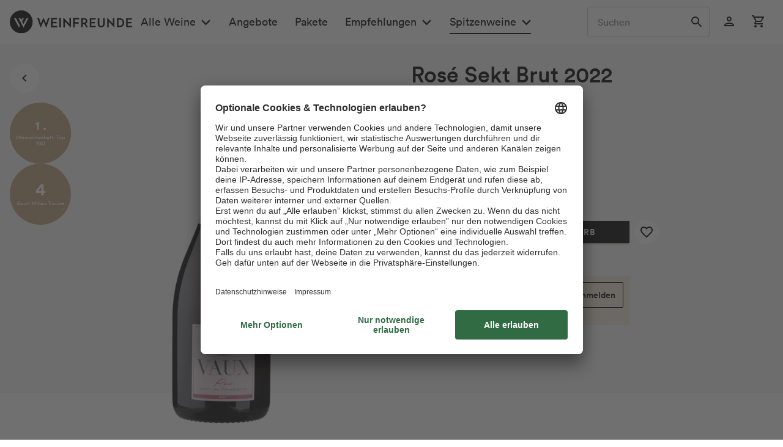

--- FILE ---
content_type: application/javascript
request_url: https://www.weinfreunde.de/statics/storefront/p-dfc58274.js
body_size: -154
content:
/*!
 * Copyright (c) REWE Digital GmbH
 */
const r={direction:"ltr",perPage:5,arrows:false,omitEnd:true,breakpoints:{1440:{perPage:4,arrows:false},1024:{perPage:3,arrows:true},960:{perPage:3,arrows:true},768:{perPage:2,arrows:true},480:{perPage:1,arrows:true}}};export{r};
//# sourceMappingURL=p-dfc58274.js.map

--- FILE ---
content_type: application/javascript
request_url: https://www.weinfreunde.de/themes/Frontend/Responsive/frontend/_public/src/js/jquery.csrf-protection.js
body_size: 1664
content:
(function($, window, document) {
    'use strict';

    /**
     * Get the value of a cookie with the given name
     * @param name
     * @returns {string|undefined}
     */
    $.getCookie = function(name) {
        var value = '; ' + document.cookie,
            parts = value.split('; ' + name + '=');

        if (parts.length === 2) {
            return parts.pop().split(';').shift();
        }
        return undefined;
    };

    $.isSecure = function() {
        return window.secureShop !== undefined && window.secureShop === true;
    };

    /**
     * Remove a cookie with the provided name
     * @param name
     */
    $.removeCookie = function(name) {
        var basePath = window.csrfConfig.basePath || '/';
        document.cookie = name + '=; path=' + basePath + '; expires=Thu, 01 Jan 1970 00:00:01 GMT;' + ($.isSecure() ? 'secure;' : '');
    };

    var CSRF = {

        /**
         * Key including subshop and -path
         */
        storageKey: '__csrf_token-' + window.csrfConfig.shopId,

        /**
         * Temporary request callback store
         */
        pendingRequests: {},

        /**
         * List of domains, where the csrf token will be send
         */
        allowedDomains: [
            window.location.protocol + '//' + window.location.hostname,
            window.controller.home
        ],

        /**
         * Returns the token
         * @returns {string}
         */
        getToken: function() {
            return $.getCookie(this.storageKey);
        },

        /**
         * Checks if the token needs to be requested
         * @returns {boolean}
         */
        checkToken: function() {
            return this.getToken() !== undefined;
        },

        /**
         * Creates a hidden input fields which holds the csrf information
         * @returns {HTMLElement}
         */
        createTokenField: function() {
            var me = this;

            return $('<input>', {
                type: 'hidden',
                name: '__csrf_token',
                value: me.getToken()
            });
        },

        /**
         * Adds the token field to the given form
         * @param {HTMLElement} formElement
         */
        addTokenField: function(formElement) {
            formElement.append(CSRF.createTokenField());
            $.publish('plugin/swCsrfProtection/addTokenField', [this, formElement]);
        },

        /**
         *
         * @returns {HTMLElement[]}
         */
        getFormElements: function() {
            return $('form[method="post"]');
        },

        /**
         * Search all forms on the page and create or update their csrf input fields
         */
        updateForms: function() {
            var me = this,
                formElements = me.getFormElements();

            $.each(formElements, function(index, formElement) {
                var csrfInput;

                formElement = $(formElement);
                csrfInput = formElement.find('input[name="__csrf_token"]');

                if (!CSRF.isLocalLink(formElement.attr('action'))) {
                    return;
                }

                if (csrfInput.length > 0) {
                    csrfInput.val(me.getToken());
                } else {
                    me.addTokenField(formElement);
                }
            });

            $.publish('plugin/swCsrfProtection/updateForms', [this, formElements]);
        },

        /**
         * Registers handlers before sending an AJAX request & after it is completed.
         */
        setupAjax: function() {
            var me = this;

            $(document).ajaxSend($.proxy(me._ajaxBeforeSend, me));
            $(document).ajaxComplete($.proxy(me._ajaxAfterSend, me));

            $.publish('plugin/swCsrfProtection/setupAjax', [me, me.getToken()]);
        },

        /**
         * Update all forms in case a callback has replaced html parts and needs to be rebound
         *
         * @private
         */
        _ajaxAfterSend: function() {
            window.setTimeout(function() {
                this.updateForms();
            }.bind(this), 1);
        },

        /**
         * Append X-CSRF-Token header
         *
         * @param event
         * @param request
         * @param settings
         * @private
         */
        _ajaxBeforeSend: function(event, request, settings) {
            settings = settings || {};

            if (Object.prototype.hasOwnProperty.call(settings, 'ignoreCSRFHeader') || settings.ignoreCSRFHeader === true || !this.isLocalLink(settings.url)) {
                return;
            }

            request.setRequestHeader('X-CSRF-Token', this.getToken());
        },

        /**
         * Calls the frontend to retrieve a new csrf token and executes the afterInit on success
         */
        requestToken: function() {
            var me = this;

            if (window.StateManager.hasCookiesAllowed() || window.cookieRemoval === 1) {
                $.ajax({
                    url: window.csrfConfig.generateUrl,
                    success: function(response, status, xhr) {
                        me.saveToken(xhr.getResponseHeader('x-csrf-token'));
                        $.publish('plugin/swCsrfProtection/requestToken', [me, me.getToken()]);
                        me.afterInit();
                    }
                });
            }
        },

        /**
         * Save token into a cookie
         * @param token
         */
        saveToken: function(token) {
            var me = this,
                basePath = window.csrfConfig.basePath || '/';

            document.cookie = me.storageKey + '=' + token + '; path=' + basePath + ($.isSecure() ? '; secure;' : '');
        },

        /**
         * Initialize the CSRF protection
         */
        init: function() {
            var me = this;

            if (me.checkToken()) {
                me.afterInit();
                return;
            }

            me.requestToken();
        },

        /**
         * Runs after a valid token is set
         */
        afterInit: function() {
            var me = this;

            me.updateForms();
            me.setupAjax();

            $.publish('plugin/swCsrfProtection/init', [me]);
        },

        /**
         * @param {string} link
         * @returns {boolean}
         */
        isLocalLink: function (link) {
            if (link === undefined || link === null || link[0] === '/') {
                return true;
            }

            for (var index in this.allowedDomains) {
                if (link.indexOf(this.allowedDomains[index]) === 0) {
                    return true;
                }
            }

            return false;
        }

    };

    $(function() {
        CSRF.init();
    });

    window.CSRF = CSRF;
})(jQuery, window, document);
